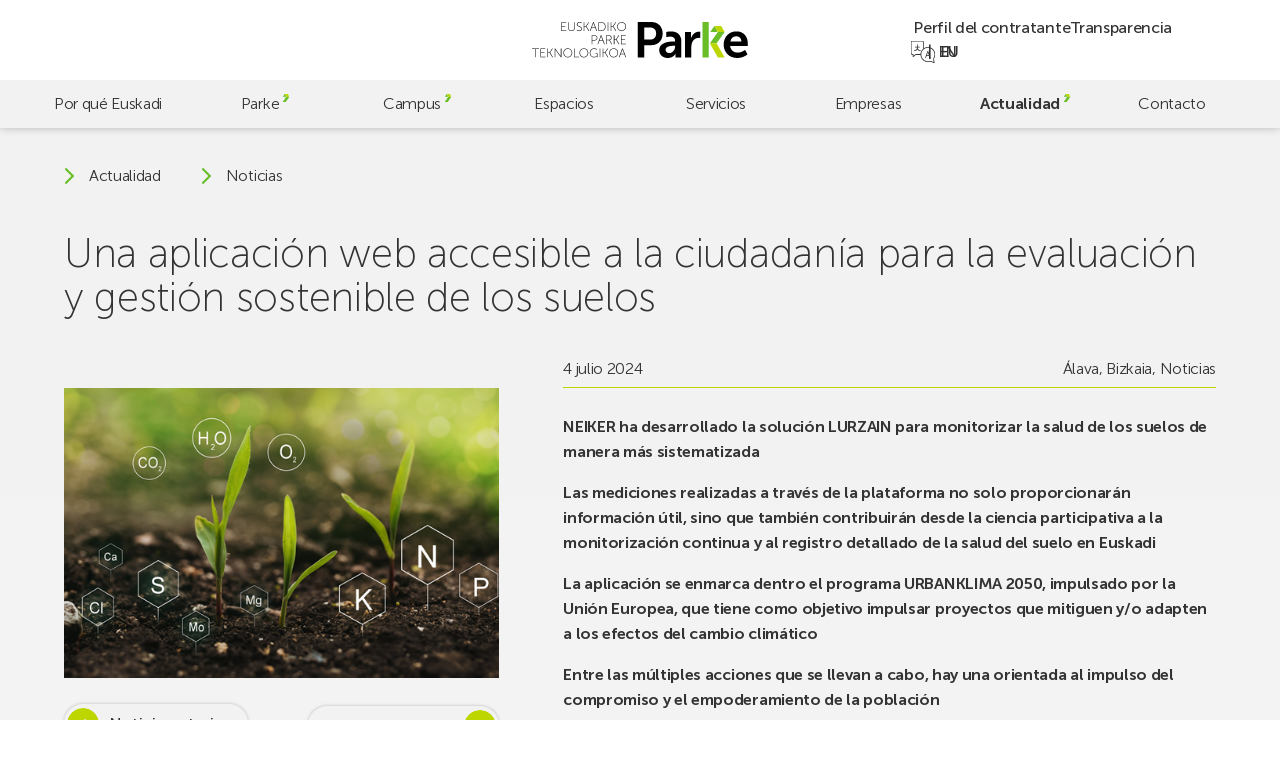

--- FILE ---
content_type: text/html; charset=UTF-8
request_url: https://parke.eus/una-aplicacion-web-accesible-a-la-ciudadania-para-la-evaluacion-y-gestion-sostenible-de-los-suelos/
body_size: 21958
content:
<!doctype html>
<html lang="es-ES">

<head>
	<meta charset="UTF-8">
	<meta name="viewport" content="width=device-width, initial-scale=1">
	<link rel="profile" href="https://gmpg.org/xfn/11">
	<meta name="theme-color" content="#bed600" />

	<!-- @formatter:off -->
	<script>
		window.dataLayer = window.dataLayer || [];

		function gtag() {
			dataLayer.push(arguments);
		}
		gtag("consent", "default", {
			ad_storage: "denied",
			ad_user_data: "denied",
			ad_personalization: "denied",
			analytics_storage: "denied",
			functionality_storage: "denied",
			personalization_storage: "denied",
			security_storage: "granted",
			wait_for_update: 2000,
		});
		gtag("set", "ads_data_redaction", true);
		gtag("set", "url_passthrough", false);
	</script>

	<!-- Google tag (gtag.js) -->
	<script async src="https://www.googletagmanager.com/gtag/js?id=G-60BYQ5BGLE"></script>
	<script> window.dataLayer = window.dataLayer || []; 
		function gtag(){dataLayer.push(arguments);} 
		gtag('js', new Date()); 
		gtag('config', 'G-60BYQ5BGLE'); 
	</script>

	<!-- Start cookieyes banner -->
	<script id="cookieyes" type="text/javascript" src="https://cdn-cookieyes.com/client_data/4757cc9e6bc6b26ea7dd5e77/script.js"></script>
	<!-- End cookieyes banner -->

	<!-- @formatter:on -->

	<meta name='robots' content='index, follow, max-image-preview:large, max-snippet:-1, max-video-preview:-1' />
<link rel="alternate" href="https://parke.eus/una-aplicacion-web-accesible-a-la-ciudadania-para-la-evaluacion-y-gestion-sostenible-de-los-suelos/" hreflang="es" />
<link rel="alternate" href="https://parke.eus/eu/lurzoruak-ebaluatzeko-eta-modu-jasangarrian-kudeatzeko-web-aplikazio-bat-herritarren-eskura/" hreflang="eu" />
<link rel="alternate" href="https://parke.eus/en/a-citizen-accessible-web-application-for-sustainable-soil-assessment-and-management/" hreflang="en" />

	<!-- This site is optimized with the Yoast SEO plugin v26.6 - https://yoast.com/wordpress/plugins/seo/ -->
	<title>Una aplicación web accesible a la ciudadanía para la evaluación y gestión sostenible de los suelos | Parke</title>
	<meta name="description" content="Una aplicación web accesible a la ciudadanía para la evaluación y gestión sostenible de los suelos" />
	<link rel="canonical" href="https://parke.eus/una-aplicacion-web-accesible-a-la-ciudadania-para-la-evaluacion-y-gestion-sostenible-de-los-suelos/" />
	<meta property="og:locale" content="es_ES" />
	<meta property="og:locale:alternate" content="eu_ES" />
	<meta property="og:locale:alternate" content="en_GB" />
	<meta property="og:type" content="article" />
	<meta property="og:title" content="Una aplicación web accesible a la ciudadanía para la evaluación y gestión sostenible de los suelos | Parke" />
	<meta property="og:description" content="Una aplicación web accesible a la ciudadanía para la evaluación y gestión sostenible de los suelos" />
	<meta property="og:url" content="https://parke.eus/una-aplicacion-web-accesible-a-la-ciudadania-para-la-evaluacion-y-gestion-sostenible-de-los-suelos/" />
	<meta property="og:site_name" content="Parke" />
	<meta property="article:publisher" content="https://www.facebook.com/ParkeEuskadi" />
	<meta property="article:published_time" content="2024-07-04T06:10:24+00:00" />
	<meta property="article:modified_time" content="2024-07-04T06:10:26+00:00" />
	<meta property="og:image" content="https://parke.eus/wp-content/uploads/2024/07/Captura-de-pantalla-2024-07-04-080837.png" />
	<meta property="og:image:width" content="555" />
	<meta property="og:image:height" content="375" />
	<meta property="og:image:type" content="image/png" />
	<meta name="author" content="parke" />
	<meta name="twitter:card" content="summary_large_image" />
	<meta name="twitter:creator" content="@ParkeEuskadi" />
	<meta name="twitter:site" content="@ParkeEuskadi" />
	<script type="application/ld+json" class="yoast-schema-graph">{"@context":"https://schema.org","@graph":[{"@type":"Article","@id":"https://parke.eus/una-aplicacion-web-accesible-a-la-ciudadania-para-la-evaluacion-y-gestion-sostenible-de-los-suelos/#article","isPartOf":{"@id":"https://parke.eus/una-aplicacion-web-accesible-a-la-ciudadania-para-la-evaluacion-y-gestion-sostenible-de-los-suelos/"},"author":{"name":"parke","@id":"https://parke.eus/#/schema/person/6eff46019bfd031ff75496288ca788fe"},"headline":"Una aplicación web accesible a la ciudadanía para la evaluación y gestión sostenible de los suelos","datePublished":"2024-07-04T06:10:24+00:00","dateModified":"2024-07-04T06:10:26+00:00","mainEntityOfPage":{"@id":"https://parke.eus/una-aplicacion-web-accesible-a-la-ciudadania-para-la-evaluacion-y-gestion-sostenible-de-los-suelos/"},"wordCount":941,"publisher":{"@id":"https://parke.eus/#organization"},"image":{"@id":"https://parke.eus/una-aplicacion-web-accesible-a-la-ciudadania-para-la-evaluacion-y-gestion-sostenible-de-los-suelos/#primaryimage"},"thumbnailUrl":"https://parke.eus/wp-content/uploads/2024/07/Captura-de-pantalla-2024-07-04-080837.png","articleSection":["Álava","Bizkaia","Noticias"],"inLanguage":"es"},{"@type":"WebPage","@id":"https://parke.eus/una-aplicacion-web-accesible-a-la-ciudadania-para-la-evaluacion-y-gestion-sostenible-de-los-suelos/","url":"https://parke.eus/una-aplicacion-web-accesible-a-la-ciudadania-para-la-evaluacion-y-gestion-sostenible-de-los-suelos/","name":"Una aplicación web accesible a la ciudadanía para la evaluación y gestión sostenible de los suelos | Parke","isPartOf":{"@id":"https://parke.eus/#website"},"primaryImageOfPage":{"@id":"https://parke.eus/una-aplicacion-web-accesible-a-la-ciudadania-para-la-evaluacion-y-gestion-sostenible-de-los-suelos/#primaryimage"},"image":{"@id":"https://parke.eus/una-aplicacion-web-accesible-a-la-ciudadania-para-la-evaluacion-y-gestion-sostenible-de-los-suelos/#primaryimage"},"thumbnailUrl":"https://parke.eus/wp-content/uploads/2024/07/Captura-de-pantalla-2024-07-04-080837.png","datePublished":"2024-07-04T06:10:24+00:00","dateModified":"2024-07-04T06:10:26+00:00","description":"Una aplicación web accesible a la ciudadanía para la evaluación y gestión sostenible de los suelos","breadcrumb":{"@id":"https://parke.eus/una-aplicacion-web-accesible-a-la-ciudadania-para-la-evaluacion-y-gestion-sostenible-de-los-suelos/#breadcrumb"},"inLanguage":"es","potentialAction":[{"@type":"ReadAction","target":["https://parke.eus/una-aplicacion-web-accesible-a-la-ciudadania-para-la-evaluacion-y-gestion-sostenible-de-los-suelos/"]}]},{"@type":"ImageObject","inLanguage":"es","@id":"https://parke.eus/una-aplicacion-web-accesible-a-la-ciudadania-para-la-evaluacion-y-gestion-sostenible-de-los-suelos/#primaryimage","url":"https://parke.eus/wp-content/uploads/2024/07/Captura-de-pantalla-2024-07-04-080837.png","contentUrl":"https://parke.eus/wp-content/uploads/2024/07/Captura-de-pantalla-2024-07-04-080837.png","width":555,"height":375},{"@type":"BreadcrumbList","@id":"https://parke.eus/una-aplicacion-web-accesible-a-la-ciudadania-para-la-evaluacion-y-gestion-sostenible-de-los-suelos/#breadcrumb","itemListElement":[{"@type":"ListItem","position":1,"name":"Portada","item":"https://parke.eus/"},{"@type":"ListItem","position":2,"name":"Noticias","item":"https://parke.eus/noticias/"},{"@type":"ListItem","position":3,"name":"Una aplicación web accesible a la ciudadanía para la evaluación y gestión sostenible de los suelos"}]},{"@type":"WebSite","@id":"https://parke.eus/#website","url":"https://parke.eus/","name":"Parke","description":"","publisher":{"@id":"https://parke.eus/#organization"},"potentialAction":[{"@type":"SearchAction","target":{"@type":"EntryPoint","urlTemplate":"https://parke.eus/?s={search_term_string}"},"query-input":{"@type":"PropertyValueSpecification","valueRequired":true,"valueName":"search_term_string"}}],"inLanguage":"es"},{"@type":"Organization","@id":"https://parke.eus/#organization","name":"Euskadiko Parke Teknologikoa","alternateName":"Parke","url":"https://parke.eus/","logo":{"@type":"ImageObject","inLanguage":"es","@id":"https://parke.eus/#/schema/logo/image/","url":"https://parke.eus/wp-content/uploads/2023/07/logo-v.svg","contentUrl":"https://parke.eus/wp-content/uploads/2023/07/logo-v.svg","caption":"Euskadiko Parke Teknologikoa"},"image":{"@id":"https://parke.eus/#/schema/logo/image/"},"sameAs":["https://www.facebook.com/ParkeEuskadi","https://x.com/ParkeEuskadi","https://www.instagram.com/parkeeuskadi/","https://www.linkedin.com/company/parkeeuskadi/","https://www.youtube.com/@ParkeEuskadi"]},{"@type":"Person","@id":"https://parke.eus/#/schema/person/6eff46019bfd031ff75496288ca788fe","name":"parke","image":{"@type":"ImageObject","inLanguage":"es","@id":"https://parke.eus/#/schema/person/image/","url":"https://secure.gravatar.com/avatar/a425d6a035d8ef95cbad9e40a5a9dd2a54fc7201373ba95b598404022179948f?s=96&d=mm&r=g","contentUrl":"https://secure.gravatar.com/avatar/a425d6a035d8ef95cbad9e40a5a9dd2a54fc7201373ba95b598404022179948f?s=96&d=mm&r=g","caption":"parke"}}]}</script>
	<!-- / Yoast SEO plugin. -->


<link rel='dns-prefetch' href='//challenges.cloudflare.com' />
<link rel='dns-prefetch' href='//cdn.jsdelivr.net' />
		<style>
			.lazyload,
			.lazyloading {
				max-width: 100%;
			}
		</style>
		<style id='wp-img-auto-sizes-contain-inline-css'>
img:is([sizes=auto i],[sizes^="auto," i]){contain-intrinsic-size:3000px 1500px}
/*# sourceURL=wp-img-auto-sizes-contain-inline-css */
</style>
<style id='wp-emoji-styles-inline-css'>

	img.wp-smiley, img.emoji {
		display: inline !important;
		border: none !important;
		box-shadow: none !important;
		height: 1em !important;
		width: 1em !important;
		margin: 0 0.07em !important;
		vertical-align: -0.1em !important;
		background: none !important;
		padding: 0 !important;
	}
/*# sourceURL=wp-emoji-styles-inline-css */
</style>
<style id='wp-block-library-inline-css'>
:root{--wp-block-synced-color:#7a00df;--wp-block-synced-color--rgb:122,0,223;--wp-bound-block-color:var(--wp-block-synced-color);--wp-editor-canvas-background:#ddd;--wp-admin-theme-color:#007cba;--wp-admin-theme-color--rgb:0,124,186;--wp-admin-theme-color-darker-10:#006ba1;--wp-admin-theme-color-darker-10--rgb:0,107,160.5;--wp-admin-theme-color-darker-20:#005a87;--wp-admin-theme-color-darker-20--rgb:0,90,135;--wp-admin-border-width-focus:2px}@media (min-resolution:192dpi){:root{--wp-admin-border-width-focus:1.5px}}.wp-element-button{cursor:pointer}:root .has-very-light-gray-background-color{background-color:#eee}:root .has-very-dark-gray-background-color{background-color:#313131}:root .has-very-light-gray-color{color:#eee}:root .has-very-dark-gray-color{color:#313131}:root .has-vivid-green-cyan-to-vivid-cyan-blue-gradient-background{background:linear-gradient(135deg,#00d084,#0693e3)}:root .has-purple-crush-gradient-background{background:linear-gradient(135deg,#34e2e4,#4721fb 50%,#ab1dfe)}:root .has-hazy-dawn-gradient-background{background:linear-gradient(135deg,#faaca8,#dad0ec)}:root .has-subdued-olive-gradient-background{background:linear-gradient(135deg,#fafae1,#67a671)}:root .has-atomic-cream-gradient-background{background:linear-gradient(135deg,#fdd79a,#004a59)}:root .has-nightshade-gradient-background{background:linear-gradient(135deg,#330968,#31cdcf)}:root .has-midnight-gradient-background{background:linear-gradient(135deg,#020381,#2874fc)}:root{--wp--preset--font-size--normal:16px;--wp--preset--font-size--huge:42px}.has-regular-font-size{font-size:1em}.has-larger-font-size{font-size:2.625em}.has-normal-font-size{font-size:var(--wp--preset--font-size--normal)}.has-huge-font-size{font-size:var(--wp--preset--font-size--huge)}.has-text-align-center{text-align:center}.has-text-align-left{text-align:left}.has-text-align-right{text-align:right}.has-fit-text{white-space:nowrap!important}#end-resizable-editor-section{display:none}.aligncenter{clear:both}.items-justified-left{justify-content:flex-start}.items-justified-center{justify-content:center}.items-justified-right{justify-content:flex-end}.items-justified-space-between{justify-content:space-between}.screen-reader-text{border:0;clip-path:inset(50%);height:1px;margin:-1px;overflow:hidden;padding:0;position:absolute;width:1px;word-wrap:normal!important}.screen-reader-text:focus{background-color:#ddd;clip-path:none;color:#444;display:block;font-size:1em;height:auto;left:5px;line-height:normal;padding:15px 23px 14px;text-decoration:none;top:5px;width:auto;z-index:100000}html :where(.has-border-color){border-style:solid}html :where([style*=border-top-color]){border-top-style:solid}html :where([style*=border-right-color]){border-right-style:solid}html :where([style*=border-bottom-color]){border-bottom-style:solid}html :where([style*=border-left-color]){border-left-style:solid}html :where([style*=border-width]){border-style:solid}html :where([style*=border-top-width]){border-top-style:solid}html :where([style*=border-right-width]){border-right-style:solid}html :where([style*=border-bottom-width]){border-bottom-style:solid}html :where([style*=border-left-width]){border-left-style:solid}html :where(img[class*=wp-image-]){height:auto;max-width:100%}:where(figure){margin:0 0 1em}html :where(.is-position-sticky){--wp-admin--admin-bar--position-offset:var(--wp-admin--admin-bar--height,0px)}@media screen and (max-width:600px){html :where(.is-position-sticky){--wp-admin--admin-bar--position-offset:0px}}

/*# sourceURL=wp-block-library-inline-css */
</style><style id='wp-block-paragraph-inline-css'>
.is-small-text{font-size:.875em}.is-regular-text{font-size:1em}.is-large-text{font-size:2.25em}.is-larger-text{font-size:3em}.has-drop-cap:not(:focus):first-letter{float:left;font-size:8.4em;font-style:normal;font-weight:100;line-height:.68;margin:.05em .1em 0 0;text-transform:uppercase}body.rtl .has-drop-cap:not(:focus):first-letter{float:none;margin-left:.1em}p.has-drop-cap.has-background{overflow:hidden}:root :where(p.has-background){padding:1.25em 2.375em}:where(p.has-text-color:not(.has-link-color)) a{color:inherit}p.has-text-align-left[style*="writing-mode:vertical-lr"],p.has-text-align-right[style*="writing-mode:vertical-rl"]{rotate:180deg}
/*# sourceURL=https://parke.eus/wp-includes/blocks/paragraph/style.min.css */
</style>
<style id='global-styles-inline-css'>
:root{--wp--preset--aspect-ratio--square: 1;--wp--preset--aspect-ratio--4-3: 4/3;--wp--preset--aspect-ratio--3-4: 3/4;--wp--preset--aspect-ratio--3-2: 3/2;--wp--preset--aspect-ratio--2-3: 2/3;--wp--preset--aspect-ratio--16-9: 16/9;--wp--preset--aspect-ratio--9-16: 9/16;--wp--preset--color--black: #000000;--wp--preset--color--cyan-bluish-gray: #abb8c3;--wp--preset--color--white: #ffffff;--wp--preset--color--pale-pink: #f78da7;--wp--preset--color--vivid-red: #cf2e2e;--wp--preset--color--luminous-vivid-orange: #ff6900;--wp--preset--color--luminous-vivid-amber: #fcb900;--wp--preset--color--light-green-cyan: #7bdcb5;--wp--preset--color--vivid-green-cyan: #00d084;--wp--preset--color--pale-cyan-blue: #8ed1fc;--wp--preset--color--vivid-cyan-blue: #0693e3;--wp--preset--color--vivid-purple: #9b51e0;--wp--preset--gradient--vivid-cyan-blue-to-vivid-purple: linear-gradient(135deg,rgb(6,147,227) 0%,rgb(155,81,224) 100%);--wp--preset--gradient--light-green-cyan-to-vivid-green-cyan: linear-gradient(135deg,rgb(122,220,180) 0%,rgb(0,208,130) 100%);--wp--preset--gradient--luminous-vivid-amber-to-luminous-vivid-orange: linear-gradient(135deg,rgb(252,185,0) 0%,rgb(255,105,0) 100%);--wp--preset--gradient--luminous-vivid-orange-to-vivid-red: linear-gradient(135deg,rgb(255,105,0) 0%,rgb(207,46,46) 100%);--wp--preset--gradient--very-light-gray-to-cyan-bluish-gray: linear-gradient(135deg,rgb(238,238,238) 0%,rgb(169,184,195) 100%);--wp--preset--gradient--cool-to-warm-spectrum: linear-gradient(135deg,rgb(74,234,220) 0%,rgb(151,120,209) 20%,rgb(207,42,186) 40%,rgb(238,44,130) 60%,rgb(251,105,98) 80%,rgb(254,248,76) 100%);--wp--preset--gradient--blush-light-purple: linear-gradient(135deg,rgb(255,206,236) 0%,rgb(152,150,240) 100%);--wp--preset--gradient--blush-bordeaux: linear-gradient(135deg,rgb(254,205,165) 0%,rgb(254,45,45) 50%,rgb(107,0,62) 100%);--wp--preset--gradient--luminous-dusk: linear-gradient(135deg,rgb(255,203,112) 0%,rgb(199,81,192) 50%,rgb(65,88,208) 100%);--wp--preset--gradient--pale-ocean: linear-gradient(135deg,rgb(255,245,203) 0%,rgb(182,227,212) 50%,rgb(51,167,181) 100%);--wp--preset--gradient--electric-grass: linear-gradient(135deg,rgb(202,248,128) 0%,rgb(113,206,126) 100%);--wp--preset--gradient--midnight: linear-gradient(135deg,rgb(2,3,129) 0%,rgb(40,116,252) 100%);--wp--preset--font-size--small: 13px;--wp--preset--font-size--medium: 20px;--wp--preset--font-size--large: 36px;--wp--preset--font-size--x-large: 42px;--wp--preset--spacing--20: 0.44rem;--wp--preset--spacing--30: 0.67rem;--wp--preset--spacing--40: 1rem;--wp--preset--spacing--50: 1.5rem;--wp--preset--spacing--60: 2.25rem;--wp--preset--spacing--70: 3.38rem;--wp--preset--spacing--80: 5.06rem;--wp--preset--shadow--natural: 6px 6px 9px rgba(0, 0, 0, 0.2);--wp--preset--shadow--deep: 12px 12px 50px rgba(0, 0, 0, 0.4);--wp--preset--shadow--sharp: 6px 6px 0px rgba(0, 0, 0, 0.2);--wp--preset--shadow--outlined: 6px 6px 0px -3px rgb(255, 255, 255), 6px 6px rgb(0, 0, 0);--wp--preset--shadow--crisp: 6px 6px 0px rgb(0, 0, 0);}:where(.is-layout-flex){gap: 0.5em;}:where(.is-layout-grid){gap: 0.5em;}body .is-layout-flex{display: flex;}.is-layout-flex{flex-wrap: wrap;align-items: center;}.is-layout-flex > :is(*, div){margin: 0;}body .is-layout-grid{display: grid;}.is-layout-grid > :is(*, div){margin: 0;}:where(.wp-block-columns.is-layout-flex){gap: 2em;}:where(.wp-block-columns.is-layout-grid){gap: 2em;}:where(.wp-block-post-template.is-layout-flex){gap: 1.25em;}:where(.wp-block-post-template.is-layout-grid){gap: 1.25em;}.has-black-color{color: var(--wp--preset--color--black) !important;}.has-cyan-bluish-gray-color{color: var(--wp--preset--color--cyan-bluish-gray) !important;}.has-white-color{color: var(--wp--preset--color--white) !important;}.has-pale-pink-color{color: var(--wp--preset--color--pale-pink) !important;}.has-vivid-red-color{color: var(--wp--preset--color--vivid-red) !important;}.has-luminous-vivid-orange-color{color: var(--wp--preset--color--luminous-vivid-orange) !important;}.has-luminous-vivid-amber-color{color: var(--wp--preset--color--luminous-vivid-amber) !important;}.has-light-green-cyan-color{color: var(--wp--preset--color--light-green-cyan) !important;}.has-vivid-green-cyan-color{color: var(--wp--preset--color--vivid-green-cyan) !important;}.has-pale-cyan-blue-color{color: var(--wp--preset--color--pale-cyan-blue) !important;}.has-vivid-cyan-blue-color{color: var(--wp--preset--color--vivid-cyan-blue) !important;}.has-vivid-purple-color{color: var(--wp--preset--color--vivid-purple) !important;}.has-black-background-color{background-color: var(--wp--preset--color--black) !important;}.has-cyan-bluish-gray-background-color{background-color: var(--wp--preset--color--cyan-bluish-gray) !important;}.has-white-background-color{background-color: var(--wp--preset--color--white) !important;}.has-pale-pink-background-color{background-color: var(--wp--preset--color--pale-pink) !important;}.has-vivid-red-background-color{background-color: var(--wp--preset--color--vivid-red) !important;}.has-luminous-vivid-orange-background-color{background-color: var(--wp--preset--color--luminous-vivid-orange) !important;}.has-luminous-vivid-amber-background-color{background-color: var(--wp--preset--color--luminous-vivid-amber) !important;}.has-light-green-cyan-background-color{background-color: var(--wp--preset--color--light-green-cyan) !important;}.has-vivid-green-cyan-background-color{background-color: var(--wp--preset--color--vivid-green-cyan) !important;}.has-pale-cyan-blue-background-color{background-color: var(--wp--preset--color--pale-cyan-blue) !important;}.has-vivid-cyan-blue-background-color{background-color: var(--wp--preset--color--vivid-cyan-blue) !important;}.has-vivid-purple-background-color{background-color: var(--wp--preset--color--vivid-purple) !important;}.has-black-border-color{border-color: var(--wp--preset--color--black) !important;}.has-cyan-bluish-gray-border-color{border-color: var(--wp--preset--color--cyan-bluish-gray) !important;}.has-white-border-color{border-color: var(--wp--preset--color--white) !important;}.has-pale-pink-border-color{border-color: var(--wp--preset--color--pale-pink) !important;}.has-vivid-red-border-color{border-color: var(--wp--preset--color--vivid-red) !important;}.has-luminous-vivid-orange-border-color{border-color: var(--wp--preset--color--luminous-vivid-orange) !important;}.has-luminous-vivid-amber-border-color{border-color: var(--wp--preset--color--luminous-vivid-amber) !important;}.has-light-green-cyan-border-color{border-color: var(--wp--preset--color--light-green-cyan) !important;}.has-vivid-green-cyan-border-color{border-color: var(--wp--preset--color--vivid-green-cyan) !important;}.has-pale-cyan-blue-border-color{border-color: var(--wp--preset--color--pale-cyan-blue) !important;}.has-vivid-cyan-blue-border-color{border-color: var(--wp--preset--color--vivid-cyan-blue) !important;}.has-vivid-purple-border-color{border-color: var(--wp--preset--color--vivid-purple) !important;}.has-vivid-cyan-blue-to-vivid-purple-gradient-background{background: var(--wp--preset--gradient--vivid-cyan-blue-to-vivid-purple) !important;}.has-light-green-cyan-to-vivid-green-cyan-gradient-background{background: var(--wp--preset--gradient--light-green-cyan-to-vivid-green-cyan) !important;}.has-luminous-vivid-amber-to-luminous-vivid-orange-gradient-background{background: var(--wp--preset--gradient--luminous-vivid-amber-to-luminous-vivid-orange) !important;}.has-luminous-vivid-orange-to-vivid-red-gradient-background{background: var(--wp--preset--gradient--luminous-vivid-orange-to-vivid-red) !important;}.has-very-light-gray-to-cyan-bluish-gray-gradient-background{background: var(--wp--preset--gradient--very-light-gray-to-cyan-bluish-gray) !important;}.has-cool-to-warm-spectrum-gradient-background{background: var(--wp--preset--gradient--cool-to-warm-spectrum) !important;}.has-blush-light-purple-gradient-background{background: var(--wp--preset--gradient--blush-light-purple) !important;}.has-blush-bordeaux-gradient-background{background: var(--wp--preset--gradient--blush-bordeaux) !important;}.has-luminous-dusk-gradient-background{background: var(--wp--preset--gradient--luminous-dusk) !important;}.has-pale-ocean-gradient-background{background: var(--wp--preset--gradient--pale-ocean) !important;}.has-electric-grass-gradient-background{background: var(--wp--preset--gradient--electric-grass) !important;}.has-midnight-gradient-background{background: var(--wp--preset--gradient--midnight) !important;}.has-small-font-size{font-size: var(--wp--preset--font-size--small) !important;}.has-medium-font-size{font-size: var(--wp--preset--font-size--medium) !important;}.has-large-font-size{font-size: var(--wp--preset--font-size--large) !important;}.has-x-large-font-size{font-size: var(--wp--preset--font-size--x-large) !important;}
/*# sourceURL=global-styles-inline-css */
</style>

<style id='classic-theme-styles-inline-css'>
/*! This file is auto-generated */
.wp-block-button__link{color:#fff;background-color:#32373c;border-radius:9999px;box-shadow:none;text-decoration:none;padding:calc(.667em + 2px) calc(1.333em + 2px);font-size:1.125em}.wp-block-file__button{background:#32373c;color:#fff;text-decoration:none}
/*# sourceURL=/wp-includes/css/classic-themes.min.css */
</style>
<link rel='stylesheet' id='contact-form-7-css' href='https://parke.eus/wp-content/plugins/contact-form-7/includes/css/styles.css?ver=6.1.4' media='all' />
<link rel='stylesheet' id='fontawesome-css' href='https://parke.eus/wp-content/plugins/wp-mailinglist/views/default2/css/fontawesome.css?ver=4.7.0' media='all' />
<link rel='stylesheet' id='theme-style-css' href='https://parke.eus/wp-content/themes/parke/style.css?ver=1.0.0' media='all' />
<link rel='stylesheet' id='swiper-css' href='https://cdn.jsdelivr.net/npm/swiper@9/swiper-bundle.min.css?ver=1.0.0' media='all' />
<link rel='stylesheet' id='parke-style-css' href='https://parke.eus/wp-content/themes/parke/src/style.css?ver=1769079572' media='all' />
<script src="https://parke.eus/wp-includes/js/jquery/jquery.min.js?ver=3.7.1" id="jquery-core-js"></script>
<script src="https://parke.eus/wp-includes/js/jquery/jquery-migrate.min.js?ver=3.4.1" id="jquery-migrate-js"></script>
<script src="https://parke.eus/wp-content/plugins/wp-mailinglist/js/select2.js?ver=4.0.0" id="select2-js"></script>
<link rel="https://api.w.org/" href="https://parke.eus/wp-json/" /><link rel="alternate" title="JSON" type="application/json" href="https://parke.eus/wp-json/wp/v2/posts/21230" />		<script>
			document.documentElement.className = document.documentElement.className.replace('no-js', 'js');
		</script>
		
<script type="text/javascript">
var wpmlAjax = 'https://parke.eus/wp-content/plugins/wp-mailinglist/wp-mailinglist-ajax.php';
var wpmlUrl = 'https://parke.eus/wp-content/plugins/wp-mailinglist';
var wpmlScroll = "N";
var newsletters_locale = "es";

	var newsletters_ajaxurl = 'https://parke.eus/wp-admin/admin-ajax.php?lang=es&';

$ = jQuery.noConflict();

jQuery(document).ready(function() {
	if (jQuery.isFunction(jQuery.fn.select2)) {
		jQuery('.newsletters select').select2();
	}
	
	if (jQuery.isFunction(jQuery.fn.tooltip)) {
		jQuery('[data-toggle="tooltip"]').tooltip();
	}
});
</script>

<link rel="icon" href="https://parke.eus/wp-content/uploads/2023/06/cropped-favicon-32x32.png" sizes="32x32" />
<link rel="icon" href="https://parke.eus/wp-content/uploads/2023/06/cropped-favicon-192x192.png" sizes="192x192" />
<link rel="apple-touch-icon" href="https://parke.eus/wp-content/uploads/2023/06/cropped-favicon-180x180.png" />
<meta name="msapplication-TileImage" content="https://parke.eus/wp-content/uploads/2023/06/cropped-favicon-270x270.png" />
</head>

<body class="wp-singular post-template-default single single-post postid-21230 single-format-standard wp-custom-logo wp-theme-parke preload mec-theme-parke">
		<div id="page" class="site">
		<a class="skip-link screen-reader-text" href="#main">Skip to main content</a>

		<header id="header" class="header">

			<div class="header-top">
				<a href="https://parke.eus/" class="custom-logo-link" rel="home"><svg xmlns="http://www.w3.org/2000/svg" fill="none" viewBox="0 0 770 128">
  <title>Euskadiko Parke Teknologikoa</title>
  <path fill="#000" d="M322.62 96.4s.67 2.42 1.16 3.76l4.75 12.71h-11.95l4.79-12.71c.49-1.34 1.16-3.76 1.16-3.76h.09Zm10.65 29.09h2.06L323.6 94.16h-2.06l-11.72 31.33h2.06l4.03-10.83h13.29l4.07 10.83Zm-55.99-15.88c0-8.01 6.18-14.14 13.83-14.14s13.83 6.13 13.83 14.14c0 8.23-6.18 14.59-13.83 14.59s-13.83-6.36-13.83-14.59Zm-2.01 0c0 9.22 7.12 16.43 15.84 16.43 8.73 0 15.84-7.21 15.84-16.43 0-9-7.12-15.98-15.84-15.98-8.73 0-15.84 6.98-15.84 15.98Zm-22.78 15.88h1.92v-15.57h5.82l9.58 15.57h2.33l-10.25-16.47v-.09l9.62-14.77h-2.33l-8.95 13.96h-5.82V94.16h-1.92v31.33Zm-11.19 0h1.92V94.16h-1.92v31.33Zm-35.58-15.66c0 9.09 6.63 16.2 15.35 16.2 6.94 0 10.7-4.61 10.7-4.61h.09s-.04.67-.04 1.34v2.73h1.92v-14.28h-7.52V113h5.59v6.05s-4.03 5.15-10.74 5.15c-7.74 0-13.33-6.22-13.33-14.37 0-8.1 5.73-14.37 13.6-14.37 6 0 9.76 3.18 9.76 3.18l1.16-1.48s-3.85-3.54-10.92-3.54c-8.86.01-15.62 7.17-15.62 16.21Zm-34.64-.22c0-8.01 6.18-14.14 13.83-14.14s13.83 6.13 13.83 14.14c0 8.23-6.18 14.59-13.83 14.59s-13.83-6.36-13.83-14.59Zm-2.01 0c0 9.22 7.12 16.43 15.84 16.43 8.73 0 15.84-7.21 15.84-16.43 0-9-7.12-15.98-15.84-15.98-8.72 0-15.84 6.98-15.84 15.98Zm-18.48 15.88h16.87v-1.79h-14.95V94.16h-1.92v31.33Zm-36.74-15.88c0-8.01 6.18-14.14 13.83-14.14s13.83 6.13 13.83 14.14c0 8.23-6.18 14.59-13.83 14.59-7.66 0-13.83-6.36-13.83-14.59Zm-2.02 0c0 9.22 7.12 16.43 15.84 16.43 8.73 0 15.84-7.21 15.84-16.43 0-9-7.12-15.98-15.84-15.98-8.72 0-15.84 6.98-15.84 15.98Zm-31.05 15.88h1.92v-24.57c0-1.57-.23-3.94-.23-3.94h.09s1.52 2.51 2.55 3.94l17.86 24.57h1.79V94.16h-1.93v24.57c0 1.57.22 3.94.22 3.94h-.09s-1.52-2.5-2.55-3.94L82.57 94.16h-1.79v31.33Zm-25.56 0h1.93v-15.57h5.82l9.58 15.57h2.33l-10.25-16.47v-.09l9.62-14.77h-2.33l-8.95 13.96h-5.82V94.16h-1.93v31.33Zm-25.15 0h17.99v-1.79H32v-13.11h12.48v-1.79H32V95.96h15.21v-1.79H30.07v31.32Zm-18.39 0h1.92V95.96h11.68v-1.79H0v1.79h11.68v29.53ZM317.33 78.73h17.99v-1.79h-16.07V63.83h12.49v-1.79h-12.49V49.19h15.22V47.4h-17.14v31.33Zm-25.55 0h1.93V63.16h5.82l9.58 15.57h2.33l-10.25-16.47v-.09l9.61-14.77h-2.33l-8.95 13.96h-5.82V47.4h-1.93v31.33h.01Zm-25.46-15.66V49.19h7.16c2.51 0 3.49.22 4.39.63 2.28 1.03 3.67 3.27 3.67 6.04 0 4.25-2.6 7.2-6.71 7.2h-8.51v.01Zm-1.93 15.66h1.93V64.86h9l7.43 13.88h2.28L278 65.71c-.4-.76-.72-1.12-.72-1.12v-.09c3.67-.81 6.27-4.16 6.27-8.64 0-3.58-1.75-6.22-4.34-7.52-1.25-.63-2.73-.94-5.64-.94h-9.17v31.33h-.01Zm-17.94-29.09s.67 2.42 1.16 3.76l4.74 12.71H240.4l4.79-12.71c.49-1.34 1.16-3.76 1.16-3.76h.1Zm10.65 29.09h2.06L247.43 47.4h-2.06l-11.73 31.33h2.06l4.03-10.83h13.29l4.08 10.83Zm-42.11-14.77V49.19h8.28c4.56 0 7.61 2.64 7.61 7.34 0 4.7-3.04 7.43-7.61 7.43h-8.28Zm-1.93 14.77h1.92V65.75h8.37c5.46 0 9.53-3.54 9.53-9.22 0-5.68-4.07-9.13-9.53-9.13h-10.29v31.33ZM305.75 16.08c0-8.01 6.17-14.14 13.83-14.14 7.65 0 13.83 6.13 13.83 14.14 0 8.24-6.18 14.59-13.83 14.59-7.66 0-13.83-6.35-13.83-14.59Zm-2.02 0c0 9.22 7.12 16.43 15.84 16.43 8.73 0 15.84-7.2 15.84-16.43 0-8.99-7.12-15.98-15.84-15.98-8.72.01-15.84 6.99-15.84 15.98Zm-22.78 15.89h1.92V16.4h5.82l9.58 15.57h2.33L290.35 15.5v-.09L299.97.64h-2.33l-8.95 13.96h-5.82V.64h-1.92v31.33Zm-11.18 0h1.92V.64h-1.92v31.33Zm-30.84-1.79V2.43h7.61c8.32 0 13.92 4.92 13.92 13.87 0 9-5.59 13.87-13.92 13.87h-7.61v.01Zm-1.92 1.79h9.84c9.31 0 15.62-5.68 15.62-15.66 0-9.93-6.31-15.66-15.62-15.66h-9.84v31.32ZM219.06 2.88s.67 2.42 1.16 3.76l4.74 12.71h-11.95l4.79-12.71c.49-1.34 1.16-3.76 1.16-3.76h.1Zm10.65 29.09h2.06L220.04.64h-2.06l-11.72 31.33h2.06l4.03-10.83h13.29l4.07 10.83Zm-44.97 0h1.92V16.4h5.82l9.58 15.57h2.33L194.13 15.5v-.09L203.75.64h-2.33l-8.95 13.96h-5.82V.64h-1.92v31.33h.01Zm-25.65-3.36s3.4 3.89 9.58 3.89c5.59 0 9.08-3.63 9.08-8.15 0-10.47-16.02-7.92-16.02-16.2 0-3.04 2.78-6.18 7.43-6.18 4.16 0 6.85 2.68 6.85 2.68L177.08 3S174.22.09 169.11.09c-5.68 0-9.4 3.94-9.4 8.1 0 9.8 16.02 7.34 16.02 16.24 0 3.76-3.09 6.18-6.98 6.18-5.19 0-8.37-3.49-8.37-3.49l-1.29 1.49Zm-29.89-7.38c0 6.89 4.83 11.28 11.72 11.28 6.89 0 11.68-4.39 11.68-11.28V.64h-1.93v20.41c0 6-3.89 9.62-9.8 9.62s-9.76-3.63-9.76-9.53V.64h-1.91v20.59Zm-24.7 10.74h17.99v-1.79h-16.06V17.07h12.49v-1.79h-12.49V2.43h15.22V.64H104.5v31.33ZM442.6 40.95c0 13.12-7.8 21.62-21.1 21.62h-21.45v-42.9h21.81c12.94.01 20.74 8.34 20.74 21.28Zm23.22 0C465.82 16.49 449.34 0 425.75 0h-48.58v125.87h22.87V82.44h25.71c23.59 0 40.07-17.02 40.07-41.49Zm44.44 45.75c0 10.99-8.51 23.75-20.39 23.75-9.22 0-13.65-5.67-13.65-11.7 0-12.59 18.61-14.18 30.14-14.18h3.9v2.13Zm1.42 39.17h20.75V69.32c0-22.87-13.83-35.99-37.58-35.99-6.13 0-11.63.93-16.39 2.23v18.31c3.56-1.12 8.21-1.93 14.26-1.93 9.93 0 17.37 4.08 17.37 15.95v1.24h-3.01c-14.72 0-53.54 1.95-53.54 30.67 0 18.08 14.54 28.19 30.67 28.19 20.56 0 27.65-15.96 27.47-15.96h.36s-.36 2.84-.36 6.38v7.46Zm82.82-69.49c3.01 0 5.32.35 5.32.35V34.58s-1.95-.36-4.08-.36c-13.83 0-24.64 10.29-28.72 23.22h-.35s.35-3.01.35-6.38v-15.6H545.4v90.41h22.52V90.06c0-5.32.53-10.28 1.95-14.72 4.25-13.47 15.06-18.96 24.63-18.96ZM746.52 69.5h-39.53c2.13-11.7 10.1-18.79 21.63-18.79 9.93 0 17.55 6.56 17.9 18.79Zm22.69 6.73c0-23.93-14-42.9-40.06-42.9-26.95 0-45.91 19.5-45.91 47.34 0 25.71 18.61 47.33 48.57 47.33 22.52 0 36.34-12.94 36.34-12.94l-8.69-16.13s-11.52 9.93-26.06 9.93c-13.47 0-25.7-8.15-27.12-23.94h62.4s.53-6.02.53-8.69Z" />
  <path fill="#69BE28" d="M607.64 125.87h22.61V0h-22.61v125.87Zm51.43-90.5 1.97-2.79-10.57-18.47-15.01 21.26h23.61Zm27.51.01h-23.94l-28.57 40.55h23.95l28.56-40.55Z" />
  <path fill="#BED600" d="M658.01 75.93h-23.95l28.57 49.94h23.94l-28.56-49.94Zm4.63-40.55h23.94l-12.16-21.26h-23.94l12.16 21.26Z" />
</svg>
</a>
				<button class="header-burger" aria-expanded="false" aria-label="menu">
					<span></span>
					<span></span>
					<span></span>
				</button>

				<nav class="header-top__nav">
					<ul id="menu-menu-top" class="menu-top"><li id="menu-item-1183" class="menu-item menu-item-type-post_type menu-item-object-page menu-item-1183"><a href="https://parke.eus/perfil-contratante/">Perfil del contratante</a></li>
<li id="menu-item-1209" class="menu-item menu-item-type-post_type menu-item-object-page menu-item-1209"><a href="https://parke.eus/transparencia/">Transparencia</a></li>
<li id="menu-item-1342-eu" class="lang-item lang-item-8 lang-item-eu lang-item-first menu-item menu-item-type-custom menu-item-object-custom menu-item-1342-eu"><a href="https://parke.eus/eu/lurzoruak-ebaluatzeko-eta-modu-jasangarrian-kudeatzeko-web-aplikazio-bat-herritarren-eskura/" hreflang="eu" lang="eu">eu</a></li>
<li id="menu-item-1342-en" class="lang-item lang-item-89 lang-item-en menu-item menu-item-type-custom menu-item-object-custom menu-item-1342-en"><a href="https://parke.eus/en/a-citizen-accessible-web-application-for-sustainable-soil-assessment-and-management/" hreflang="en-GB" lang="en-GB">en</a></li>
</ul>				</nav>
			</div>

			<nav class="header-nav d-only">
				<ul id="menu-menu" class="menu"><li id="menu-item-281" class="menu-item menu-item-type-post_type menu-item-object-page menu-item-281"><a href="https://parke.eus/por-que-euskadi/">Por qué Euskadi</a></li>
<li id="menu-item-778" class="menu-item menu-item-type-post_type menu-item-object-page menu-item-has-children menu-item-778"><a href="https://parke.eus/parke/">Parke</a><div class="menu-item__sub">
  <div class="sub-info flex-row">
    <div class="left col-1-2">
      <p class="sub-info__titulo titulo">Parke</p>  <p class="sub-info__descripcion">Comprometido con el desarrollo sostenible y la creación de soluciones tecnológicas para el futuro. ¡Descubre cómo y sé parte de nuestra comunidad innovadora!</p></div>  <div class="right col-1-2">
    <figure class="imagen"><img width="128" height="85" data-src="https://parke.eus/wp-content/uploads/2023/11/parke-menu-parke-1.jpg" class="attachment-thumbnail size-thumbnail lazyload" alt="" decoding="async" src="[data-uri]" style="--smush-placeholder-width: 128px; --smush-placeholder-aspect-ratio: 128/85;" /></figure>
  </div></div><ul class="sub-menu">	<li id="menu-item-779" class="menu-item menu-item-type-post_type menu-item-object-page menu-item-779"><a href="https://parke.eus/parke/quienes-somos/">Quiénes somos</a></li>
	<li id="menu-item-780" class="menu-item menu-item-type-post_type menu-item-object-page menu-item-780"><a href="https://parke.eus/parke/por-que-parke/">Por qué Parke</a></li>
	<li id="menu-item-781" class="menu-item menu-item-type-post_type menu-item-object-page menu-item-has-children menu-item-781"><a href="https://parke.eus/parke/nuestro-compromiso/">Nuestro compromiso</a>
	<ul class="sub-menu">
		<li id="menu-item-988" class="menu-item menu-item-type-post_type menu-item-object-page menu-item-988"><a href="https://parke.eus/parke/nuestro-compromiso/objetivos-de-desarrollo-sostenible/">Objetivos de desarrollo sostenible</a></li>
		<li id="menu-item-987" class="menu-item menu-item-type-post_type menu-item-object-page menu-item-987"><a href="https://parke.eus/parke/nuestro-compromiso/parke-verde-y-parke-smart/">Parke verde y Parke Smart</a></li>
		<li id="menu-item-20917" class="menu-item menu-item-type-custom menu-item-object-custom menu-item-20917"><a href="/parke/nuestro-compromiso/#sociedad">Sociedad</a></li>
	</ul>
</li>
</ul></div></li>
<li id="menu-item-593" class="menu-item menu-item-type-post_type menu-item-object-page menu-item-has-children menu-item-593"><a href="https://parke.eus/campus/">Campus</a><div class="menu-item__sub">
  <div class="sub-info flex-row">
    <div class="left col-1-2">
      <p class="sub-info__titulo titulo">Campus</p>  <p class="sub-info__descripcion">El Parque Tecnológico de Euskadi ubicado en entornos sostenibles y estratégicos, para que encuentres todo lo necesario para impulsar tu negocio.</p></div>  <div class="right col-1-2">
    <figure class="imagen"><img width="128" height="85" data-src="https://parke.eus/wp-content/uploads/2023/11/parke-menu-campus-1.jpg" class="attachment-thumbnail size-thumbnail lazyload" alt="" decoding="async" src="[data-uri]" style="--smush-placeholder-width: 128px; --smush-placeholder-aspect-ratio: 128/85;" /></figure>
  </div></div><ul class="sub-menu">	<li id="menu-item-594" class="menu-item menu-item-type-post_type menu-item-object-campus menu-item-594"><a href="https://parke.eus/campus/abanto/">Abanto</a></li>
	<li id="menu-item-595" class="menu-item menu-item-type-post_type menu-item-object-campus menu-item-595"><a href="https://parke.eus/campus/donostia/">Donostia</a></li>
	<li id="menu-item-596" class="menu-item menu-item-type-post_type menu-item-object-campus menu-item-596"><a href="https://parke.eus/campus/hernani/">Hernani</a></li>
	<li id="menu-item-597" class="menu-item menu-item-type-post_type menu-item-object-campus menu-item-597"><a href="https://parke.eus/campus/leioa/">Leioa</a></li>
	<li id="menu-item-598" class="menu-item menu-item-type-post_type menu-item-object-campus menu-item-598"><a href="https://parke.eus/campus/vitoria-gasteiz/">Vitoria-Gasteiz</a></li>
	<li id="menu-item-599" class="menu-item menu-item-type-post_type menu-item-object-campus menu-item-599"><a href="https://parke.eus/campus/zamudio-derio/">Zamudio/Derio</a></li>
	<li id="menu-item-600" class="menu-item menu-item-type-post_type menu-item-object-campus menu-item-600"><a href="https://parke.eus/campus/bilbao/">Bilbao</a></li>
	<li id="menu-item-601" class="menu-item menu-item-type-post_type menu-item-object-campus menu-item-601"><a href="https://parke.eus/campus/hondarribia/">Hondarribia</a></li>
</ul></div></li>
<li id="menu-item-355" class="menu-item menu-item-type-post_type menu-item-object-page menu-item-355"><a href="https://parke.eus/espacios/">Espacios</a></li>
<li id="menu-item-461" class="menu-item menu-item-type-post_type menu-item-object-page menu-item-461"><a href="https://parke.eus/servicios/">Servicios</a></li>
<li id="menu-item-552" class="menu-item menu-item-type-post_type menu-item-object-page menu-item-552"><a href="https://parke.eus/empresas/">Empresas</a></li>
<li id="menu-item-1210" class="menu-item menu-item-type-post_type menu-item-object-page current_page_parent menu-item-has-children current-menu-ancestor menu-item-1210"><a href="https://parke.eus/noticias/">Actualidad</a><div class="menu-item__sub">
  <div class="sub-info flex-row">
    <div class="left col-1-2">
      <p class="sub-info__titulo titulo">Actualidad</p>  <p class="sub-info__descripcion">Mantente al día con todo lo que sucede en nuestro ecosistema tecnológico y descubre cómo estamos trabajando para impulsar la innovación y el desarrollo. ¡Explora y no te pierdas nada!</p></div>  <div class="right col-1-2">
    <figure class="imagen"><img width="128" height="85" data-src="https://parke.eus/wp-content/uploads/2023/10/parke-menu-actualidad.jpg" class="attachment-thumbnail size-thumbnail lazyload" alt="" decoding="async" src="[data-uri]" style="--smush-placeholder-width: 128px; --smush-placeholder-aspect-ratio: 128/85;" /></figure>
  </div></div><ul class="sub-menu">	<li id="menu-item-48" class="menu-item menu-item-type-post_type menu-item-object-page current_page_parent current-menu-parent menu-item-48"><a href="https://parke.eus/noticias/">Noticias</a></li>
	<li id="menu-item-51" class="menu-item menu-item-type-post_type menu-item-object-page menu-item-51"><a href="https://parke.eus/eventos/">Agenda de eventos</a></li>
	<li id="menu-item-52" class="menu-item menu-item-type-post_type menu-item-object-page menu-item-52"><a href="https://parke.eus/publicaciones/">Publicaciones</a></li>
	<li id="menu-item-53" class="menu-item menu-item-type-post_type menu-item-object-page menu-item-53"><a href="https://parke.eus/area-de-prensa/">Área de prensa</a></li>
	<li id="menu-item-54" class="menu-item menu-item-type-post_type menu-item-object-page menu-item-54"><a href="https://parke.eus/identidad-corporativa/">Identidad corporativa</a></li>
</ul></div></li>
<li id="menu-item-695" class="menu-item menu-item-type-post_type menu-item-object-page menu-item-695"><a href="https://parke.eus/contacto/">Contacto</a></li>
</ul>			</nav>

		</header>

<main id="main" class="main">
	
		<nav class="breadcrumbs" aria-label="Breadcrumb">
			<ol class="breadcrumbs__items container">
				<li>Actualidad</li>
				<li><a href="https://parke.eus/noticias/">Noticias</a></li>
			</ol>
		</nav>

		<article id="post-21230" class="noticia post-21230 post type-post status-publish format-standard has-post-thumbnail hentry category-alava category-bizkaia category-noticias">
			<h1 class="noticia__titulo titulo container">Una aplicación web accesible a la ciudadanía para la evaluación y gestión sostenible de los suelos</h1>

						<section class="noticia__container container">
									<div class="noticia__thumbnail">
						<figure class="imagen">
							<img width="555" height="375" src="https://parke.eus/wp-content/uploads/2024/07/Captura-de-pantalla-2024-07-04-080837.png" class="attachment-post-thumbnail size-post-thumbnail wp-post-image" alt="" decoding="async" fetchpriority="high" />						</figure>
						<nav class="noticia__nav flex-row flex-center flex-between d-only">
							<div class="left">
																	<a href="https://parke.eus/lanzo-batteries-pondra-en-orbita-su-primera-bateria-a-traves-de-la-plataforma-ossie-otv-de-uarx-space/" class="btn btn-small btn-reverse" rel="prev">Noticia anterior</a>
															</div>
							<div class="right">
																	<a href="https://parke.eus/ayesa-crece-un-105-y-alcanza-los-717-millones-de-euros-de-facturacion-en-2023/" class="btn btn-small" rel="next">Siguiente noticia</a>
															</div>
						</nav>
					</div>
								<header class="noticia__header texto flex-row flex-between">
					<time class="noticia__fecha" datetime="2024-07-04T08:10:24+02:00" title="Jue, 04 Jul 2024 08:10:24 +0200">
						4 julio 2024					</time>
					<p class="noticia__categorias"><a href="https://parke.eus/noticias/alava/" rel="category tag">Álava</a>, <a href="https://parke.eus/noticias/bizkaia/" rel="category tag">Bizkaia</a>, <a href="https://parke.eus/noticias/noticias/" rel="category tag">Noticias</a></p>
				</header>
				<div class="noticia__content">
					<div class="texto the-content">
						
<p><strong>NEIKER ha desarrollado la solución LURZAIN para monitorizar la salud de los suelos de manera más sistematizada</strong></p>



<p><strong>Las mediciones realizadas a través de la plataforma no solo proporcionarán información útil, sino que también contribuirán desde la ciencia participativa a la monitorización continua y al registro detallado de la salud del suelo en Euskadi</strong></p>



<p><strong>La aplicación se enmarca dentro el programa URBANKLIMA 2050, impulsado por la Unión Europea, que tiene como objetivo impulsar proyectos que mitiguen y/o adapten a los efectos del cambio climático</strong></p>



<p><strong>Entre las múltiples acciones que se llevan a cabo, hay una orientada al impulso del compromiso y el empoderamiento de la población</strong></p>



<p>El suelo es un recurso esencial para el equilibrio de los ecosistemas. Actúa como soporte para la vegetación, permitiendo el crecimiento de plantas y cultivos, y también juega un papel crucial en la regulación del ciclo del agua, facilitando la infiltración y su almacenamiento, ayudando a prevenir inundaciones y sequías. Por todo ello, es esencial mantener la salud del suelo para promover la sostenibilidad ambiental y la productividad agrícola, ya que su degradación podría llevar a la pérdida de fertilidad, disminución de la biodiversidad y ocasionar problemas ambientales graves.</p>



<p>En este contexto, el centro tecnológico&nbsp;<a href="https://neiker.eus/es/">NEIKER</a>, miembro del&nbsp;<em>Basque Research and Technology Alliance&nbsp;</em>(BRTA), ha desarrollado&nbsp;<a href="https://www.lurzain.eus/">LURZAIN</a>, una aplicación web de ciencia participativa enfocada a la evaluación de la salud del suelo. Este proyecto se enmarca en el programa&nbsp;<a href="https://urbanklima2050.eu/es/">URBANKLIMA 2050</a>, impulsado por la Unión Europea, que busca impulsar proyectos que mitiguen o se adapten a los efectos del cambio climático.</p>



<p>En concreto, la solución busca dotar a cualquier persona interesada de una herramienta que le permita evaluar de forma sencilla el estado de salud de su suelo, proporcionándole los parámetros necesarios para su gestión sostenible.</p>



<p>Para ello, NEIKER se ha basado en la experiencia adquirida durante más de una década a través de las&nbsp;<a href="https://neiker.eus/es/noticias/neiker-crea-unas-nuevas-tarjetas-de-salud-para-conocer-el-estado-de-los-ecosistemas-agricolas/">Tarjetas de Salud de los Suelos</a>, un sistema enfocado en conocer el estado de los ecosistemas edáficos. “<em>Hemos ajustado y perfeccionado una propuesta de 12 mediciones específicas que se aplican en LURZAIN, como por ejemplo, la extracción de un bloque de tierra para contar el número de lombrices, organismos que desempeñan funciones cruciales como la descomposición de la materia orgánica o la mejora de la estructura del suelo</em>”, explica Lur Epelde, investigadora del Departamento de Conservación de Recursos Naturales de NEIKER.</p>



<p>Para mejorar la precisión y eficiencia de las mediciones, el centro, en colaboración con el James Hutton Institute de Escocia, ha avanzado hacia la digitalización incorporando una innovadora medición que utiliza un teléfono móvil para tomar imágenes, junto con modelos de redes neuronales que estiman propiedades clave del suelo como la materia orgánica, la textura y el pH.</p>



<p>De esta manera, LURZAIN organiza estas 12 mediciones en cinco funciones fundamentales del suelo para el sustento de la vida en la Tierra: producción vegetal, promoción de la biodiversidad, regulación del agua, mantenimiento de la fertilidad y secuestro de carbono.</p>



<p><strong>Evaluación de las prácticas</strong></p>



<p>A través de los datos obtenidos, la solución genera un diagnóstico comparativo con una amplia base de datos. Esta funcionalidad no solo proporciona una visión actualizada del estado del suelo, sino que también permite establecer un registro histórico al repetir las mediciones año tras año.</p>



<p>“<em>Este registro facilita la observación de cualquier cambio en el manejo del suelo, ya sea intervenciones agrícolas, prácticas de conservación o variaciones ambientales, puede influir en su salud a lo largo del tiempo. Esto es crucial para evaluar la efectividad de las prácticas de manejo sostenible y para tomar decisiones informadas orientadas a la conservación y mejora de los recursos naturales</em>”, asegura la investigadora del centro.</p>



<p><strong>Participación activa de la ciudadanía</strong></p>



<p>La solución está diseñada para ser utilizada sin necesidad de laboratorios especializados, siguiendo instrucciones sencillas. De cara a fomentar su uso, NEIKER tiene previsto organizar cursos periódicos y proporcionar kits con los materiales necesarios para realizar las mediciones con el objetivo de involucrar a diversos públicos, desde profesionales del ámbito agrícola hasta estudiantes y ciudadanía interesada en la salud de su entorno.</p>



<p>El mejor ejemplo en este sentido es la colaboración que lleva a cabo con el Centro de Estudios Ambientales de Vitoria-Gasteiz, que coordina la «Red de Participación en Ciencia Ciudadana» de su municipio, que incluye el “Programa de Conservación de Suelos” desde el año 2018. Durante estos años, en este programa se han realizado mediciones en más de 350 parcelas, lo que ha proporcionado la experiencia para poder lanzar LURZAIN ahora. Y ellos están siendo los primeros en testar LURZAIN.</p>



<p>Además de proporcionar información útil a cada usuario, también fomenta la participación activa en la monitorización de la salud de los suelos en la Comunidad Autónoma del País Vasco (CAPV) mediante la ciencia ciudadana. A este respecto, Epelde apunta que “<em>cada medición realizada se integrará en un mapa interactivo disponible en&nbsp;</em><a href="http://www.lurzain.eus/"><em>www.lurzain.eus</em></a><em>, contribuyendo a la creación de un registro detallado y completo de la salud del suelo en la región</em>”.</p>
					</div>

					<div class="noticia__compartir">
						<p class="noticia__compartir__titulo">Compartir</p>
												<ul class="rrss">
							<li><a href="https://www.facebook.com/sharer/sharer.php?u=https://parke.eus/una-aplicacion-web-accesible-a-la-ciudadania-para-la-evaluacion-y-gestion-sostenible-de-los-suelos/" target="_blank" title="Compartir en Facebook" aria-label="Compartir en Facebook" style="--icon: var(--facebook)"></a></li>

							<li><a href="https://twitter.com/intent/tweet?url=https://parke.eus/una-aplicacion-web-accesible-a-la-ciudadania-para-la-evaluacion-y-gestion-sostenible-de-los-suelos/&text=Una+aplicaci%C3%B3n+web+accesible+a+la+ciudadan%C3%ADa+para+la+evaluaci%C3%B3n+y+gesti%C3%B3n+sostenible+de+los+suelos" target="_blank" title="Compartir en Twitter" aria-label="Compartir en Twitter" style="--icon: var(--twitter)"></a></li>

							<li><a href="https://www.linkedin.com/sharing/share-offsite/?url=https://parke.eus/una-aplicacion-web-accesible-a-la-ciudadania-para-la-evaluacion-y-gestion-sostenible-de-los-suelos/" target="_blank" title="Compartir en LinkedIn" aria-label="Compartir en LinkedIn" style="--icon: var(--linkedin)"></a></li>

							<li><a href="mailto:?body=Una aplicación web accesible a la ciudadanía para la evaluación y gestión sostenible de los suelos%0Ahttps://parke.eus/una-aplicacion-web-accesible-a-la-ciudadania-para-la-evaluacion-y-gestion-sostenible-de-los-suelos/" title="Enviar por email" aria-label="Enviar por email" style="--icon: var(--mail)"></a></li>
						</ul>
					</div>

					<nav class="noticia__nav m-only flex-row flex-center flex-between">
						<div class="left">
															<a href="https://parke.eus/lanzo-batteries-pondra-en-orbita-su-primera-bateria-a-traves-de-la-plataforma-ossie-otv-de-uarx-space/" class="btn btn-small btn-reverse" rel="prev">Noticia anterior</a>
													</div>
						<div class="right">
															<a href="https://parke.eus/ayesa-crece-un-105-y-alcanza-los-717-millones-de-euros-de-facturacion-en-2023/" class="btn btn-small" rel="next">Siguiente noticia</a>
													</div>
					</nav>
				</div>
			</section>
		</article>

					<section class="otras-noticias">
				<div class="otras-noticias__titulo container">
					<h2 class="pretitulo">Otras noticias</h2>

				</div>

				<div class="noticias-slider otras-noticias__items swiper container">
					<div class="swiper-wrapper">
													<div class="swiper-slide">
								<article class="noticia-item post-30090 post type-post status-publish format-standard has-post-thumbnail hentry category-alava category-bizkaia category-compromiso category-gipuzkoa category-noticias">
  <figure class="noticia-item__imagen imagen">
    <img width="1920" height="1186" data-src="https://parke.eus/wp-content/uploads/2026/01/banner-mujeres-11F-002.jpg" class="attachment-post-thumbnail size-post-thumbnail wp-post-image lazyload" alt="" decoding="async" src="[data-uri]" style="--smush-placeholder-width: 1920px; --smush-placeholder-aspect-ratio: 1920/1186;" />  </figure>
  <div class="noticia-item__content">
    <time class="noticia-item__fecha" datetime="2026-01-22T09:58:10+01:00" title="Jue, 22 Ene 2026 09:58:10 +0100">
      22 enero 2026    </time>

    <h3 class="noticia-item__titulo">Tu experiencia inspira</h3>
    <p class="noticia-item__categorias"><a href="https://parke.eus/noticias/alava/" rel="category tag">Álava</a>, <a href="https://parke.eus/noticias/bizkaia/" rel="category tag">Bizkaia</a>, <a href="https://parke.eus/noticias/compromiso/" rel="category tag">Compromiso</a>, <a href="https://parke.eus/noticias/gipuzkoa/" rel="category tag">Gipuzkoa</a>, <a href="https://parke.eus/noticias/noticias/" rel="category tag">Noticias</a></p>

    <a href="https://parke.eus/tu-talento-impulsa-la-ciencia-y-la-tecnologia-visibilizar-tambien-es-avanzar/" class="noticia-item__link">
      <span class="screen-reader-text">Saber más sobreTu experiencia inspira</span>
    </a>
  </div>
</article>
							</div>
													<div class="swiper-slide">
								<article class="noticia-item post-30083 post type-post status-publish format-standard has-post-thumbnail hentry category-bizkaia category-noticias">
  <figure class="noticia-item__imagen imagen">
    <img width="733" height="418" data-src="https://parke.eus/wp-content/uploads/2026/01/Captura-de-pantalla-2026-01-22-091702.png" class="attachment-post-thumbnail size-post-thumbnail wp-post-image lazyload" alt="" decoding="async" src="[data-uri]" style="--smush-placeholder-width: 733px; --smush-placeholder-aspect-ratio: 733/418;" />  </figure>
  <div class="noticia-item__content">
    <time class="noticia-item__fecha" datetime="2026-01-22T09:18:50+01:00" title="Jue, 22 Ene 2026 09:18:50 +0100">
      22 enero 2026    </time>

    <h3 class="noticia-item__titulo">Beaz lanza un nuevo reto de innovación: ¿CÓMO SE PUEDE MEJORAR LA VISIBILIDAD DE LAS MARCAS VIALES DE LAS CARRETERAS EN CONDICIONES DE LLUVIA Y CONDICIONES METEOROLÓGICAS ADVERSAS?</h3>
    <p class="noticia-item__categorias"><a href="https://parke.eus/noticias/bizkaia/" rel="category tag">Bizkaia</a>, <a href="https://parke.eus/noticias/noticias/" rel="category tag">Noticias</a></p>

    <a href="https://parke.eus/beaz-lanza-un-nuevo-reto-de-innovacion-para-mejorar-la-visibilidad-vial-en-condiciones-adversas/" class="noticia-item__link">
      <span class="screen-reader-text">Saber más sobreBeaz lanza un nuevo reto de innovación: ¿CÓMO SE PUEDE MEJORAR LA VISIBILIDAD DE LAS MARCAS VIALES DE LAS CARRETERAS EN CONDICIONES DE LLUVIA Y CONDICIONES METEOROLÓGICAS ADVERSAS?</span>
    </a>
  </div>
</article>
							</div>
													<div class="swiper-slide">
								<article class="noticia-item post-30061 post type-post status-publish format-standard has-post-thumbnail hentry category-bizkaia category-noticias">
  <figure class="noticia-item__imagen imagen">
    <img width="556" height="371" data-src="https://parke.eus/wp-content/uploads/2026/01/flay-lay-natural-healthy-food.jpg" class="attachment-post-thumbnail size-post-thumbnail wp-post-image lazyload" alt="" decoding="async" src="[data-uri]" style="--smush-placeholder-width: 556px; --smush-placeholder-aspect-ratio: 556/371;" />  </figure>
  <div class="noticia-item__content">
    <time class="noticia-item__fecha" datetime="2026-01-21T16:14:24+01:00" title="Mié, 21 Ene 2026 16:14:24 +0100">
      21 enero 2026    </time>

    <h3 class="noticia-item__titulo">Un estudio de CIC bioGUNE señala la vitamina B1 como clave genética del ritmo intestinal</h3>
    <p class="noticia-item__categorias"><a href="https://parke.eus/noticias/bizkaia/" rel="category tag">Bizkaia</a>, <a href="https://parke.eus/noticias/noticias/" rel="category tag">Noticias</a></p>

    <a href="https://parke.eus/un-estudio-de-cic-biogune-senala-la-vitamina-b1-como-clave-genetica-del-ritmo-intestinal/" class="noticia-item__link">
      <span class="screen-reader-text">Saber más sobreUn estudio de CIC bioGUNE señala la vitamina B1 como clave genética del ritmo intestinal</span>
    </a>
  </div>
</article>
							</div>
													<div class="swiper-slide">
								<article class="noticia-item post-30051 post type-post status-publish format-standard has-post-thumbnail hentry category-gipuzkoa category-noticias">
  <figure class="noticia-item__imagen imagen">
    <img width="882" height="383" data-src="https://parke.eus/wp-content/uploads/2026/01/caratula_noticia_marie-1.png" class="attachment-post-thumbnail size-post-thumbnail wp-post-image lazyload" alt="" decoding="async" src="[data-uri]" style="--smush-placeholder-width: 882px; --smush-placeholder-aspect-ratio: 882/383;" />  </figure>
  <div class="noticia-item__content">
    <time class="noticia-item__fecha" datetime="2026-01-21T15:58:21+01:00" title="Mié, 21 Ene 2026 15:58:21 +0100">
      21 enero 2026    </time>

    <h3 class="noticia-item__titulo">¿Aporta el bilingüismo una barrera protectora contra la dislexia en el aprendizaje?</h3>
    <p class="noticia-item__categorias"><a href="https://parke.eus/noticias/gipuzkoa/" rel="category tag">Gipuzkoa</a>, <a href="https://parke.eus/noticias/noticias/" rel="category tag">Noticias</a></p>

    <a href="https://parke.eus/aporta-el-bilinguismo-una-barrera-protectora-contra-la-dislexia-en-el-aprendizaje/" class="noticia-item__link">
      <span class="screen-reader-text">Saber más sobre¿Aporta el bilingüismo una barrera protectora contra la dislexia en el aprendizaje?</span>
    </a>
  </div>
</article>
							</div>
													<div class="swiper-slide">
								<article class="noticia-item post-29986 post type-post status-publish format-standard has-post-thumbnail hentry category-gipuzkoa category-noticias">
  <figure class="noticia-item__imagen imagen">
    <img width="1920" height="1280" data-src="https://parke.eus/wp-content/uploads/2026/01/LaboratorioTECNALIA_2.jpg" class="attachment-post-thumbnail size-post-thumbnail wp-post-image lazyload" alt="" decoding="async" src="[data-uri]" style="--smush-placeholder-width: 1920px; --smush-placeholder-aspect-ratio: 1920/1280;" />  </figure>
  <div class="noticia-item__content">
    <time class="noticia-item__fecha" datetime="2026-01-19T13:30:05+01:00" title="Lun, 19 Ene 2026 13:30:05 +0100">
      19 enero 2026    </time>

    <h3 class="noticia-item__titulo">TECNALIA inaugura su nuevo Laboratorio de Fabricación Avanzada para anticiparse a las demandas de la industria</h3>
    <p class="noticia-item__categorias"><a href="https://parke.eus/noticias/gipuzkoa/" rel="category tag">Gipuzkoa</a>, <a href="https://parke.eus/noticias/noticias/" rel="category tag">Noticias</a></p>

    <a href="https://parke.eus/tecnalia-inaugura-su-nuevo-laboratorio-de-fabricacion-avanzada-para-anticiparse-a-las-demandas-de-la-industria/" class="noticia-item__link">
      <span class="screen-reader-text">Saber más sobreTECNALIA inaugura su nuevo Laboratorio de Fabricación Avanzada para anticiparse a las demandas de la industria</span>
    </a>
  </div>
</article>
							</div>
											</div>
					<div class="swiper-scrollbar"></div>
				</div>
			</section>
		
	</main>


<footer class="footer">
  
  <div class="footer__top flex-row flex-wrap flex-between container container-90">
    <div class="footer__logo col-1-4">
      <a href="https://parke.eus/" class="custom-logo-link" rel="home"><svg xmlns="http://www.w3.org/2000/svg" fill="none" viewBox="0 0 539 288">
  <title>Euskadiko Parke Teknologikoa</title>
  <path fill="#000" d="M212.012 40.9395c0 13.1231-7.807 21.6251-21.109 21.6251h-21.446V19.6734h21.805c12.943 0 20.75 8.3449 20.75 21.2661Zm23.218 0C235.23 16.488 218.742 0 195.165 0h-48.567v125.869h22.859V82.4175h25.708c23.577 0 40.065-17.004 40.065-41.478Zm44.439 45.7402c0 10.9919-8.502 23.7563-20.392 23.7563-9.219 0-13.661-5.676-13.661-11.6876 0-12.5847 18.619-14.1774 30.127-14.1774h3.903v2.1087h.023Zm1.413 39.1893h20.75V69.3168c0-22.8588-13.818-35.9819-37.575-35.9819-6.124 0-11.62.9197-16.398 2.2208v18.305c3.567-1.1216 8.21-1.9292 14.267-1.9292 9.938 0 17.363 4.0828 17.363 15.9496v1.2338h-3.006c-14.716 0-53.524 1.9516-53.524 30.6654 0 18.0807 14.536 28.1757 30.665 28.1757 20.549 0 27.66-15.95 27.48-15.95h.359s-.359 2.827-.359 6.371v7.492h-.022Zm82.821-69.4958c3.006 0 5.317.3589 5.317.3589V34.5687s-1.952-.3589-4.083-.3589c-13.841 0-24.631 10.2741-28.714 23.2177h-.359s.359-3.006.359-6.3933V35.4435h-21.625v90.4035h22.522V90.0446c0-5.3166.539-10.2742 1.952-14.7159 4.24-13.4595 15.052-18.9555 24.631-18.9555Zm152.004 13.1231H476.38c2.131-11.7099 10.117-18.7986 21.625-18.7986 9.938 0 17.565 6.5728 17.902 18.7986Zm22.701 6.7298c0-23.9357-13.998-42.8912-40.064-42.8912-26.942 0-45.92 19.4939-45.92 47.3328 0 25.7083 18.619 47.3333 48.567 47.3333 22.5 0 36.341-12.944 36.341-12.944l-8.682-16.1291s-11.53 9.9381-26.044 9.9381c-13.482 0-25.708-8.144-27.121-23.9361h62.407c-.022-.0224.516-6.0344.516-8.7038Z" />
  <path fill="#69BE28" d="M377.049 125.869h22.612V0h-22.612v125.869Zm51.415-90.4928 1.974-2.7816-10.565-18.462-15.008 21.2661h23.599v-.0225Zm27.503 0h-23.936l-28.579 40.5582h23.935l28.58-40.5582Z" />
  <path fill="#BED600" d="M427.41 75.9344h-23.936l28.579 49.9346h23.936L427.41 75.9344Zm4.621-40.5582h23.936l-12.159-21.2661h-23.935l12.158 21.2661Z" />
  <path fill="#000" d="M105.3 161.762h17.138v1.794h-15.209v12.832h12.473v1.794h-12.473v13.101h16.062v1.795H105.3v-31.316ZM130.043 161.762h1.929v20.503c0 5.9 3.859 9.534 9.758 9.534 5.9 0 9.803-3.612 9.803-9.624v-20.391h1.93v20.593c0 6.887-4.778 11.284-11.688 11.284-6.887 0-11.732-4.375-11.732-11.284v-20.615ZM161.247 188.255s3.185 3.477 8.367 3.477c3.881 0 6.977-2.423 6.977-6.169 0-8.906-16.017-6.439-16.017-16.242 0-4.15 3.724-8.098 9.399-8.098 5.092 0 7.964 2.917 7.964 2.917l-1.077 1.66s-2.692-2.692-6.842-2.692c-4.666 0-7.425 3.14-7.425 6.169 0 8.277 16.017 5.72 16.017 16.196 0 4.531-3.5 8.143-9.086 8.143-6.168 0-9.578-3.903-9.578-3.903l1.301-1.458ZM185.586 161.762h1.929v13.953h5.81l8.951-13.953h2.333l-9.623 14.76v.09l10.251 16.466h-2.333l-9.579-15.569h-5.81v15.569h-1.929v-31.316ZM226.526 182.243h-13.28l-4.038 10.835h-2.064l11.732-31.316h2.064l11.732 31.316h-2.063l-4.083-10.835Zm-6.663-18.238s-.673 2.423-1.166 3.769l-4.801 12.696h11.957l-4.733-12.696c-.494-1.346-1.167-3.769-1.167-3.769h-.09ZM237.944 161.762h9.848c9.309 0 15.613 5.72 15.613 15.658 0 9.982-6.304 15.658-15.613 15.658h-9.848v-31.316Zm9.534 29.521c8.322 0 13.908-4.89 13.908-13.863 0-8.951-5.586-13.864-13.908-13.864h-7.605v27.749h7.605v-.022ZM270.74 161.762h1.93v31.316h-1.93v-31.316ZM281.979 161.762h1.929v13.953h5.811l8.95-13.953h2.333l-9.623 14.76v.09l10.251 16.466h-2.333l-9.578-15.569h-5.811v15.569h-1.929v-31.316ZM320.631 161.223c8.726 0 15.837 6.977 15.837 15.972 0 9.22-7.111 16.421-15.837 16.421-8.727 0-15.838-7.201-15.838-16.421 0-8.995 7.111-15.972 15.838-15.972Zm0 30.554c7.649 0 13.818-6.349 13.818-14.582 0-8.008-6.169-14.132-13.818-14.132-7.65 0-13.841 6.124-13.841 14.132.022 8.233 6.191 14.582 13.841 14.582ZM213.851 208.511h10.297c5.451 0 9.534 3.455 9.534 9.13 0 5.676-4.061 9.22-9.534 9.22h-8.367v12.966h-1.93v-31.316Zm10.207 16.556c4.554 0 7.605-2.737 7.605-7.426 0-4.688-3.051-7.335-7.605-7.335h-8.277v14.761h8.277ZM253.871 229.015h-13.28l-4.038 10.835h-2.064l11.733-31.316h2.063l11.733 31.316h-2.064l-4.083-10.835Zm-6.662-18.261s-.673 2.423-1.167 3.769l-4.778 12.719h11.957l-4.734-12.719c-.493-1.346-1.166-3.769-1.166-3.769h-.112ZM265.289 208.511h9.175c2.917 0 4.397.314 5.631.942 2.602 1.301 4.352 3.926 4.352 7.515 0 4.487-2.602 7.829-6.259 8.637v.09s.314.359.718 1.121l7.021 13.034h-2.288l-7.425-13.886h-8.995v13.886h-1.93v-31.339Zm10.409 15.658c4.105 0 6.707-2.961 6.707-7.201 0-2.781-1.39-5.002-3.656-6.034-.897-.404-1.884-.628-4.397-.628h-7.156v13.863h8.502ZM292.702 208.511h1.929v13.953h5.81l8.951-13.953h2.333l-9.624 14.761v.09l10.252 16.465h-2.333l-9.579-15.568h-5.81v15.568h-1.929v-31.316ZM318.298 208.511h17.138v1.795h-15.209v12.854h12.472v1.772h-12.472v13.123h16.062v1.795h-17.991v-31.339ZM12.3166 257.055H.6292v-1.794h25.2816v1.794H14.2234v29.522h-1.9292v-29.522h.0224ZM30.7114 255.261h17.1385v1.794H32.6406v12.832h12.4725v1.794H32.6406v13.101h16.0617v1.795H30.7114v-31.316ZM55.8583 255.261h1.9292v13.953h5.8101l8.9506-13.953h2.333l-9.6236 14.76v.09l10.2517 16.466h-2.333l-9.5787-15.569h-5.8101v15.569h-1.9292v-31.316ZM81.454 255.261h1.7946l17.8564 24.564c1.032 1.435 2.557 3.948 2.557 3.948h.09s-.224-2.378-.224-3.948v-24.564h1.929v31.316h-1.795l-17.8561-24.564c-1.0319-1.436-2.5573-3.948-2.5573-3.948h-.0897s.2243 2.378.2243 3.948v24.564H81.454v-31.316ZM128.338 254.745c8.726 0 15.838 6.976 15.838 15.972 0 9.22-7.112 16.421-15.838 16.421-8.726 0-15.837-7.201-15.837-16.421 0-8.996 7.111-15.972 15.837-15.972Zm0 30.553c7.65 0 13.819-6.348 13.819-14.604 0-8.008-6.169-14.132-13.819-14.132-7.649 0-13.841 6.124-13.841 14.132.023 8.256 6.192 14.604 13.841 14.604ZM151.309 255.261h1.929v29.544h14.94v1.794h-16.869v-31.338ZM185.676 254.745c8.726 0 15.837 6.976 15.837 15.972 0 9.22-7.111 16.421-15.837 16.421-8.726 0-15.838-7.201-15.838-16.421-.022-8.996 7.112-15.972 15.838-15.972Zm0 30.553c7.649 0 13.818-6.348 13.818-14.604 0-8.008-6.169-14.132-13.818-14.132-7.65 0-13.841 6.124-13.841 14.132 0 8.256 6.191 14.604 13.841 14.604ZM222.129 254.745c7.066 0 10.925 3.544 10.925 3.544l-1.167 1.481s-3.769-3.163-9.758-3.163c-7.874 0-13.594 6.258-13.594 14.357 0 8.143 5.585 14.357 13.347 14.357 6.708 0 10.745-5.138 10.745-5.138v-6.034h-5.585v-1.795h7.515v14.268h-1.93v-2.715c0-.673.045-1.346.045-1.346h-.089s-3.769 4.621-10.701 4.621c-8.726 0-15.344-7.111-15.344-16.196-.022-9.085 6.73-16.241 15.591-16.241ZM242.139 255.261h1.929v31.316h-1.929v-31.316ZM253.378 255.261h1.929v13.953h5.81l8.95-13.953h2.333l-9.623 14.76v.09l10.252 16.466h-2.333l-9.579-15.569h-5.81v15.569h-1.929v-31.316ZM292.029 254.745c8.726 0 15.837 6.976 15.837 15.972 0 9.22-7.111 16.421-15.837 16.421-8.726 0-15.837-7.201-15.837-16.421 0-8.996 7.111-15.972 15.837-15.972Zm0 30.553c7.65 0 13.819-6.348 13.819-14.604 0-8.008-6.169-14.132-13.819-14.132-7.65 0-13.841 6.124-13.841 14.132.023 8.256 6.191 14.604 13.841 14.604ZM330.165 275.764h-13.281l-4.037 10.835h-2.064l11.732-31.316h2.064l11.732 31.316h-2.064l-4.082-10.835Zm-6.663-18.26s-.673 2.423-1.166 3.769l-4.801 12.719h11.957l-4.734-12.719c-.493-1.346-1.166-3.769-1.166-3.769h-.09Z" />
</svg>
</a>
      <div class="logo-oro">
        <img width="75" height="96" data-src="https://parke.eus/wp-content/uploads/2025/12/SOCIEDAD.jpg" class="attachment-thumbnail size-thumbnail lazyload" alt="" decoding="async" src="[data-uri]" style="--smush-placeholder-width: 75px; --smush-placeholder-aspect-ratio: 75/96;" />      </div>
    </div>
    <nav class="footer__nav col-1-2">
              <ul>
                                  <li><a href="https://parke.eus/por-que-euskadi/" target="" >Por qué Euskadi</a></li>
                                  <li><a href="https://parke.eus/parke/" target="" >Parke</a></li>
                                  <li><a href="https://parke.eus/campus/" target="" >Campus</a></li>
                                  <li><a href="https://parke.eus/espacios/" target="" >Espacios</a></li>
                  </ul>
              <ul>
                                  <li><a href="https://parke.eus/servicios/" target="" >Servicios</a></li>
                                  <li><a href="https://parke.eus/empresas/" target="" >Empresas</a></li>
                                  <li><a href="https://parke.eus/contacto/" target="" >Contacto</a></li>
                  </ul>
              <ul>
                                  <li><a href="https://parke.eus/noticias/" target="" >Noticias</a></li>
                                  <li><a href="https://parke.eus/eventos/" target="" >Agenda de eventos</a></li>
                                  <li><a href="https://parke.eus/publicaciones/" target="" >Publicaciones</a></li>
                                  <li><a href="https://parke.eus/area-de-prensa/" target="" >Área de prensa</a></li>
                                  <li><a href="https://parke.eus/identidad-corporativa/" target="" >Identidad corporativa</a></li>
                  </ul>
          </nav>

    <div class="footer__cta col-1-4">
              <p class="titulo">Contacta con nosotros para saber más sobre Parke</p>
        <a href="https://parke.eus/contacto/#formulario" target="" class="btn btn-small btn-white">
          Solicitar información        </a>
          </div>
  </div>

  <div class="footer__contacto flex-row flex-between container container-90">
    <div class="left">
      
<ul class="contacto-datos">
  <li class="contacto-datos__direccion">
    <h2 class="contacto-datos__titulo">
      Encuéntranos    </h2>
    <a class="direccion" href="https://goo.gl/maps/NQbTeVxzUBSE9ffh6" target="_blank">
      <span>Parque Científico y Tecnológico de Bizkaia,<br></span>
Ibaizabal Bidea, 101 - 48170 Zamudio (Bizkaia)    </a>
  </li>

  <li class="contacto-datos__telefono">
    <h2 class="contacto-datos__titulo">
      Llámanos    </h2>
    <a class="telefono" href="tel:+34944039500">
      +34 944 039 500    </a>
  </li>

  <li class="contacto-datos__email">
    <h2 class="contacto-datos__titulo">
      Escríbenos    </h2>
    <a class="email" href="mailto:parke@parke.eus">
      parke@parke.eus    </a>
  </li>
</ul>

    </div>
    <div class="right">
      
<ul class="rrss">
      <li><a href="https://www.facebook.com/ParkeEuskadi" target="_blank" title="Facebook" aria-label="Facebook" style="--icon: var(--facebook)"></a></li>
      <li><a href="https://www.instagram.com/parkeeuskadi/" target="_blank" title="Instagram" aria-label="Instagram" style="--icon: var(--instagram)"></a></li>
      <li><a href="https://twitter.com/ParkeEuskadi" target="_blank" title="Twitter" aria-label="Twitter" style="--icon: var(--twitter)"></a></li>
      <li><a href="https://www.linkedin.com/company/parkeeuskadi/" target="_blank" title="LinkedIn" aria-label="LinkedIn" style="--icon: var(--linkedin)"></a></li>
      <li><a href="https://www.youtube.com/@ParkeEuskadi" target="_blank" title="YouTube" aria-label="YouTube" style="--icon: var(--youtube)"></a></li>
  </ul>

    </div>
  </div>

  
  <div class="footer__bottom flex-row flex-between container container-90">
    <div class="left">
      <p class="footer__copyright">
        &copy; Copyright 2026 Euskadiko Parke Teknologikoa
      </p>
    </div>
    <div class="right">
              <ul class="footer__links">
                      <li>
              <a href="https://parke.eus/aviso-legal/" target="">
                Aviso legal              </a>
            </li>
                      <li>
              <a href="https://parke.eus/politica-de-privacidad/" target="">
                Política de privacidad              </a>
            </li>
                  </ul>
          </div>
  </div>

  </footer>
</div>

<script type="speculationrules">
{"prefetch":[{"source":"document","where":{"and":[{"href_matches":"/*"},{"not":{"href_matches":["/wp-*.php","/wp-admin/*","/wp-content/uploads/*","/wp-content/*","/wp-content/plugins/*","/wp-content/themes/parke/*","/*\\?(.+)"]}},{"not":{"selector_matches":"a[rel~=\"nofollow\"]"}},{"not":{"selector_matches":".no-prefetch, .no-prefetch a"}}]},"eagerness":"conservative"}]}
</script>
<script>function loadScript(a){var b=document.getElementsByTagName("head")[0],c=document.createElement("script");c.type="text/javascript",c.src="https://tracker.metricool.com/app/resources/be.js",c.onreadystatechange=a,c.onload=a,b.appendChild(c)}loadScript(function(){beTracker.t({hash:'6c971bf11bfda89d5f69b61a0dcb50ca'})})</script><script src="https://parke.eus/wp-includes/js/dist/hooks.min.js?ver=dd5603f07f9220ed27f1" id="wp-hooks-js"></script>
<script src="https://parke.eus/wp-includes/js/dist/i18n.min.js?ver=c26c3dc7bed366793375" id="wp-i18n-js"></script>
<script id="wp-i18n-js-after">
wp.i18n.setLocaleData( { 'text direction\u0004ltr': [ 'ltr' ] } );
//# sourceURL=wp-i18n-js-after
</script>
<script src="https://parke.eus/wp-content/plugins/contact-form-7/includes/swv/js/index.js?ver=6.1.4" id="swv-js"></script>
<script id="contact-form-7-js-translations">
( function( domain, translations ) {
	var localeData = translations.locale_data[ domain ] || translations.locale_data.messages;
	localeData[""].domain = domain;
	wp.i18n.setLocaleData( localeData, domain );
} )( "contact-form-7", {"translation-revision-date":"2025-12-01 15:45:40+0000","generator":"GlotPress\/4.0.3","domain":"messages","locale_data":{"messages":{"":{"domain":"messages","plural-forms":"nplurals=2; plural=n != 1;","lang":"es"},"This contact form is placed in the wrong place.":["Este formulario de contacto est\u00e1 situado en el lugar incorrecto."],"Error:":["Error:"]}},"comment":{"reference":"includes\/js\/index.js"}} );
//# sourceURL=contact-form-7-js-translations
</script>
<script id="contact-form-7-js-before">
var wpcf7 = {
    "api": {
        "root": "https:\/\/parke.eus\/wp-json\/",
        "namespace": "contact-form-7\/v1"
    },
    "cached": 1
};
//# sourceURL=contact-form-7-js-before
</script>
<script src="https://parke.eus/wp-content/plugins/contact-form-7/includes/js/index.js?ver=6.1.4" id="contact-form-7-js"></script>
<script id="pll_cookie_script-js-after">
(function() {
				var expirationDate = new Date();
				expirationDate.setTime( expirationDate.getTime() + 31536000 * 1000 );
				document.cookie = "pll_language=es; expires=" + expirationDate.toUTCString() + "; path=/; secure; SameSite=Lax";
			}());

//# sourceURL=pll_cookie_script-js-after
</script>
<script src="https://challenges.cloudflare.com/turnstile/v0/api.js" id="cloudflare-turnstile-js" data-wp-strategy="async"></script>
<script id="cloudflare-turnstile-js-after">
document.addEventListener( 'wpcf7submit', e => turnstile.reset() );
//# sourceURL=cloudflare-turnstile-js-after
</script>
<script src="https://parke.eus/wp-includes/js/jquery/jquery.form.min.js?ver=4.3.0" id="jquery-form-js"></script>
<script id="wp-mailinglist-js-extra">
var newslettersmain = {"ajaxnonce":{"get_country":"0be48a4051","serialkey":"ad26fdb7bb","refreshfields":"65422ab111","dismissed_notice":"f2b3c68928"}};
//# sourceURL=wp-mailinglist-js-extra
</script>
<script src="https://parke.eus/wp-content/plugins/wp-mailinglist/js/wp-mailinglist.js?ver=1.0" id="wp-mailinglist-js"></script>
<script id="newsletters-functions-js-extra">
var newsletters = {"ajax_error":"An Ajax error occurred, please submit again.","ajaxnonce":{"subscribe":"c2791dbb1c"}};
//# sourceURL=newsletters-functions-js-extra
</script>
<script src="https://parke.eus/wp-content/plugins/wp-mailinglist/views/default2/js/functions.js?ver=6.9" id="newsletters-functions-js"></script>
<script src="https://cdn.jsdelivr.net/npm/gsap@3/dist/gsap.min.js?ver=1.0.0" id="gsap-js"></script>
<script src="https://cdn.jsdelivr.net/npm/gsap@3/dist/ScrollTrigger.min.js?ver=1.0.0" id="scrolltrigger-js"></script>
<script src="https://cdn.jsdelivr.net/npm/swiper@9/swiper-bundle.min.js?ver=1.0.0" id="swiper-js"></script>
<script src="https://cdn.jsdelivr.net/npm/aria-tablist@1.2.2/dist/aria-tablist.min.js?ver=1.0.0" id="aria-tablist-js"></script>
<script id="parke-script-js-before">
	const ajaxUrl = 'https://parke.eus/wp-admin/admin-ajax.php';
//# sourceURL=parke-script-js-before
</script>
<script src="https://parke.eus/wp-content/themes/parke/src/script.js?ver=1768305957" id="parke-script-js"></script>
<script id="smush-lazy-load-js-before">
var smushLazyLoadOptions = {"autoResizingEnabled":false,"autoResizeOptions":{"precision":5,"skipAutoWidth":true}};
//# sourceURL=smush-lazy-load-js-before
</script>
<script src="https://parke.eus/wp-content/plugins/wp-smushit/app/assets/js/smush-lazy-load.min.js?ver=3.23.1" id="smush-lazy-load-js"></script>
<script id="wp-emoji-settings" type="application/json">
{"baseUrl":"https://s.w.org/images/core/emoji/17.0.2/72x72/","ext":".png","svgUrl":"https://s.w.org/images/core/emoji/17.0.2/svg/","svgExt":".svg","source":{"concatemoji":"https://parke.eus/wp-includes/js/wp-emoji-release.min.js?ver=6.9"}}
</script>
<script type="module">
/*! This file is auto-generated */
const a=JSON.parse(document.getElementById("wp-emoji-settings").textContent),o=(window._wpemojiSettings=a,"wpEmojiSettingsSupports"),s=["flag","emoji"];function i(e){try{var t={supportTests:e,timestamp:(new Date).valueOf()};sessionStorage.setItem(o,JSON.stringify(t))}catch(e){}}function c(e,t,n){e.clearRect(0,0,e.canvas.width,e.canvas.height),e.fillText(t,0,0);t=new Uint32Array(e.getImageData(0,0,e.canvas.width,e.canvas.height).data);e.clearRect(0,0,e.canvas.width,e.canvas.height),e.fillText(n,0,0);const a=new Uint32Array(e.getImageData(0,0,e.canvas.width,e.canvas.height).data);return t.every((e,t)=>e===a[t])}function p(e,t){e.clearRect(0,0,e.canvas.width,e.canvas.height),e.fillText(t,0,0);var n=e.getImageData(16,16,1,1);for(let e=0;e<n.data.length;e++)if(0!==n.data[e])return!1;return!0}function u(e,t,n,a){switch(t){case"flag":return n(e,"\ud83c\udff3\ufe0f\u200d\u26a7\ufe0f","\ud83c\udff3\ufe0f\u200b\u26a7\ufe0f")?!1:!n(e,"\ud83c\udde8\ud83c\uddf6","\ud83c\udde8\u200b\ud83c\uddf6")&&!n(e,"\ud83c\udff4\udb40\udc67\udb40\udc62\udb40\udc65\udb40\udc6e\udb40\udc67\udb40\udc7f","\ud83c\udff4\u200b\udb40\udc67\u200b\udb40\udc62\u200b\udb40\udc65\u200b\udb40\udc6e\u200b\udb40\udc67\u200b\udb40\udc7f");case"emoji":return!a(e,"\ud83e\u1fac8")}return!1}function f(e,t,n,a){let r;const o=(r="undefined"!=typeof WorkerGlobalScope&&self instanceof WorkerGlobalScope?new OffscreenCanvas(300,150):document.createElement("canvas")).getContext("2d",{willReadFrequently:!0}),s=(o.textBaseline="top",o.font="600 32px Arial",{});return e.forEach(e=>{s[e]=t(o,e,n,a)}),s}function r(e){var t=document.createElement("script");t.src=e,t.defer=!0,document.head.appendChild(t)}a.supports={everything:!0,everythingExceptFlag:!0},new Promise(t=>{let n=function(){try{var e=JSON.parse(sessionStorage.getItem(o));if("object"==typeof e&&"number"==typeof e.timestamp&&(new Date).valueOf()<e.timestamp+604800&&"object"==typeof e.supportTests)return e.supportTests}catch(e){}return null}();if(!n){if("undefined"!=typeof Worker&&"undefined"!=typeof OffscreenCanvas&&"undefined"!=typeof URL&&URL.createObjectURL&&"undefined"!=typeof Blob)try{var e="postMessage("+f.toString()+"("+[JSON.stringify(s),u.toString(),c.toString(),p.toString()].join(",")+"));",a=new Blob([e],{type:"text/javascript"});const r=new Worker(URL.createObjectURL(a),{name:"wpTestEmojiSupports"});return void(r.onmessage=e=>{i(n=e.data),r.terminate(),t(n)})}catch(e){}i(n=f(s,u,c,p))}t(n)}).then(e=>{for(const n in e)a.supports[n]=e[n],a.supports.everything=a.supports.everything&&a.supports[n],"flag"!==n&&(a.supports.everythingExceptFlag=a.supports.everythingExceptFlag&&a.supports[n]);var t;a.supports.everythingExceptFlag=a.supports.everythingExceptFlag&&!a.supports.flag,a.supports.everything||((t=a.source||{}).concatemoji?r(t.concatemoji):t.wpemoji&&t.twemoji&&(r(t.twemoji),r(t.wpemoji)))});
//# sourceURL=https://parke.eus/wp-includes/js/wp-emoji-loader.min.js
</script>


<script>
  Swiper.extendDefaults({
    keyboard: {
      enabled: true,
      onlyInViewport: true,
      pageUpDown: false
    },
    a11y: {
      firstSlideMessage: 'Primer slide',
      lastSlideMessage: 'Último slide',
      prevSlideMessage: 'Anterior slide',
      nextSlideMessage: 'Siguiente slide',
    },
  })
</script>
</body>

</html>
